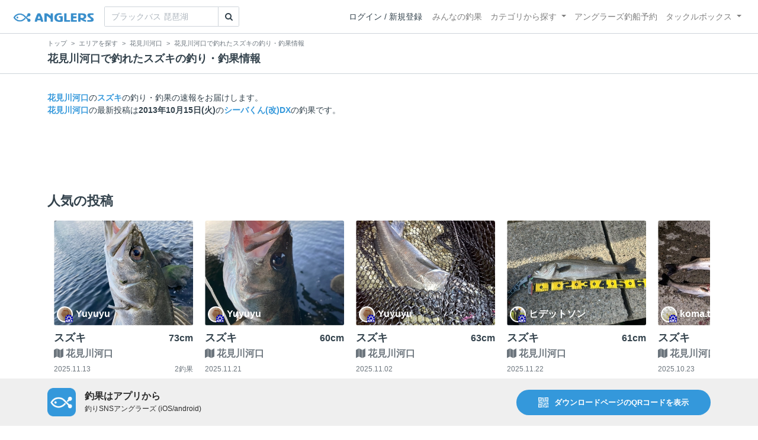

--- FILE ---
content_type: text/html; charset=utf-8
request_url: https://anglers.jp/areas/526/fishes/799
body_size: 13172
content:
<!DOCTYPE html>
<html lang="ja">
<head>
  <meta name="csrf-param" content="authenticity_token" />
<meta name="csrf-token" content="MXpUjOlYlYDFZs-r7KHcybO4KK_SvxSNtGMvULwAeDgdFTHCYt9hM-9jwaD-26ckcfnH6VvC683QitlXcnV7kQ" />
  <meta charset="UTF-8" />
  <meta http-equiv="X-UA-Compatible" content="IE=edge,chrome=1">
  <meta http-equiv="content-language" content="ja">
  <meta http-equiv="content-type" content="text/html" charset="UTF-8">
    <meta name="robots" content="noarchive" />
    <link rel="canonical" href="https://anglers.jp/areas/526/fishes/799">

  <meta name="apple-itunes-app" content="none">
  <meta name="viewport" content="width=device-width,initial-scale=1.0,minimum-scale=1.0,maximum-scale=1.0,user-scalable=no">

    <title>花見川河口で釣れたスズキの釣り・釣果情報 - アングラーズ | 釣果600万件の魚釣り情報サイト</title>
  <meta name="description" content="花見川河口で釣れるスズキがどれくらいいるか知りたくないですか？釣りに行く前にチェック！釣れる魚やルアーがひと目で分かる！よく行く釣り人の釣り方や釣具をもとに釣行の戦略を考えよう。釣り場の天気や水位、タイドグラフも要チェック。" />
  <meta name="keywords" content="釣り,アプリ,釣果,記録,検索,カメラ,釣り大会,釣り具,釣り場,ルアー" />

    <meta property="og:title" content='花見川河口で釣れたスズキの釣り・釣果情報 アングラーズ | 釣果600万件の魚釣り情報サイト' />
  <meta property="og:type" content="article" />
  <meta property="og:url" content="https://anglers.jp/areas/526/fishes/799" />
  <meta property="og:image" content="https://anglers.jp/assets/views/layouts/logo_icon-e537c3fc3951e24c570a86c05f0b5a9b1adaea26f0608cfd0421f1475f0650c2.png" />
    <meta property="og:description" content="花見川河口で釣れるスズキがどれくらいいるか知りたくないですか？釣りに行く前にチェック！釣れる魚やルアーがひと目で分かる！よく行く釣り人の釣り方や釣具をもとに釣行の戦略を考えよう。釣り場の天気や水位、タイドグラフも要チェック。" />
  <meta property="og:site_name" content="アングラーズ | 釣果600万件の魚釣り情報サイト" />
  <meta property="fb:app_id" content="1018196891575204" />

  <meta name="twitter:card" content="summary_large_image" />
  <meta name="twitter:site" content="@ANGLERS_jp" />
  <meta property="twitter:image" content="https://anglers.jp/assets/views/layouts/logo_icon-e537c3fc3951e24c570a86c05f0b5a9b1adaea26f0608cfd0421f1475f0650c2.png" />
    <meta name="gpt-targeting" content='{"ANG_env": "production", &quot;ANG_directory&quot;: &quot;areas&quot;}'>

    <script type="application/ld+json">
      {"@context":"https://schema.org/","@type":"Article","headline":"花見川河口で釣れたスズキの釣り・釣果情報","mainEntityOfPage":{"@type":"WebPage","@id":"https://anglers.jp/areas/526/fishes/799"},"publisher":{"@type":"Organization","name":"アングラーズ","logo":{"@type":"ImageObject","url":"https://s3-ap-northeast-1.amazonaws.com/jp.anglers/info/homepage/image/logo/anglers_logo.png"}},"description":"花見川河口で釣れるスズキがどれくらいいるか知りたくないですか？釣りに行く前にチェック！釣れる魚やルアーがひと目で分かる！よく行く釣り人の釣り方や釣具をもとに釣行の戦略を考えよう。釣り場の天気や水位、タイドグラフも要チェック。"}
    </script>
  <script type="application/ld+json">
    {"@context":"https://schema.org/","@type":"WebSite","name":"アングラーズ[ANGLERS]","url":"https://anglers.jp/","image":"https://s3-ap-northeast-1.amazonaws.com/jp.anglers/info/homepage/image/logo/icon_app.png"}
  </script>
  <link rel="preload" href="/assets/fa-brands-400-003d8be448cf308f57ca2eac14808d9d4651c5823389a82d0a0b2a37cbc6942b.woff2" as="font" type="font/woff2" crossorigin>
  <link rel="preload" href="/assets/fa-regular-400-dbda63708b10f97157a123a4c7efac2cd6eacf8dc023430017e86c046a28827a.woff2" as="font" type="font/woff2" crossorigin>
  <link rel="preload" href="/assets/fa-solid-900-b210af400b94ae211d8b96fcd2a90d937c26d789370cb8a867f00d919ab75b56.woff2" as="font" type="font/woff2" crossorigin>
  <link rel="preload" href="/assets/fontawesome-webfont-38af9ab8e8340ebba0182e7f6c9ec81038a1fcc162de3393a51bbb9a4153259d.woff2" as="font" type="font/woff2" crossorigin>
  <link rel="preload" href="/assets/icomoon-95119a16540849df6dde2f142af7656b36f74d1d3aa5886028a1d897c5105299.woff" as="font" type="font/woff" crossorigin>
  <link rel="preload" href="/assets/ionicons-4797fc24614cb9aedf5d1e2a23f552c9d40c91c0a5c8da3a90973dcd760487de.ttf" as="font" type="font/ttf" crossorigin>

  <link rel="stylesheet" href="/assets/application-8792be1a9f2b58b5fb7f9a212e7097a5b8017e07d32e18e582fdb28cca283a0a.css" media="all" />
  <script src="https://maps.googleapis.com/maps/api/js?v=3.exp&libraries=drawing,places&key=AIzaSyAxz8M72spb9d66VawX_tUxpk0NiLuM9ss"></script>

  <link rel='shortlink' href='http://anglers.jp' />
  <link rel="shortcut icon" href="/assets/anglers_icon-8a771dd3f201494eab08e7639a2cac632c2d46a40b168f12df065f9c7116105a.ico" >
  <link rel="icon" href="/assets/logos/cropped-apps_logo-32x32-2fc78e049fb62ba965bcdbe17e200fd28b36a6b5ec10053daae2b86d18fc0d96.png" sizes="32x32" />
  <link rel="icon" href="/assets/logos/cropped-apps_logo-192x192-2adaad6640dac21fe11cec43253c24952cc50f7dc2ccacf26f2f34459bf487c7.png" sizes="192x192" />
  <link rel="apple-touch-icon-precomposed" href="/assets/logos/cropped-apps_logo-180x180-768a0de0e60b8e8d83d4084dc58f1c23bb4c2b6ec1c72eb7dbad8d44189de6d9.png">
  <meta name="msapplication-TileImage" content="/assets/logos/cropped-apps_logo-270x270-b170f20b272b2ff51c3d58847d3caa36cf07a3188be6d0a3d02634780bcfddd5.png">

  <script src="/assets/application-efdaeab03d04864d5146d11ddf0e728268e8f9beef8ed0bb5fb2d3c3ac473277.js"></script>
  <script src="/packs/js/application-b92f9740d80f1f70aad3.js"></script>
  <link rel="stylesheet" href="/packs/css/application-35571aed.css" />

  <link href="https://fonts.cdnfonts.com/css/sf-pro-display" rel="stylesheet">

  <script src="https://mahimahi.anglers.jp/api/v1.4.1/embed.min.js"></script>
    <script async src="https://www.googletagmanager.com/gtag/js?id=G-497M5NN3H9"></script>

<script>

  // GA4関連コードがうまく動作しないためコメント前後に空行を入れる

  window.dataLayer = window.dataLayer || [];


    function gtag() {
      window.dataLayer.push(arguments)

      dataLayer.push({'user_id': ''});
    }

    gtag('js', new Date());

    gtag('config', 'G-497M5NN3H9', {
    });


</script>

      <!-- Google Ad Manager -->
    <script type='application/javascript' src='//anymind360.com/js/1944/ats.js'></script>
    <script>
      var googletag = googletag || {};
      googletag.cmd = googletag.cmd || [];
      (
        function() {
          var gads = document.createElement('script');
          gads.async = true;
          gads.type = 'text/javascript';
          var useSSL = 'https:' == document.location.protocol;
          gads.src = (useSSL ? 'https:' : 'http:') + '//securepubads.g.doubleclick.net/tag/js/gpt.js';
          var node = document.getElementsByTagName('script')[0];
          node.parentNode.insertBefore(gads, node);
        }
      )();
    </script>
    <!-- End Google Ad Manager -->

    <!-- Google Tag Manager -->
  <script>(function(w,d,s,l,i){w[l]=w[l]||[];w[l].push({'gtm.start':
  new Date().getTime(),event:'gtm.js'});var f=d.getElementsByTagName(s)[0],
  j=d.createElement(s),dl=l!='dataLayer'?'&l='+l:'';j.async=true;j.src=
  'https://www.googletagmanager.com/gtm.js?id='+i+dl;f.parentNode.insertBefore(j,f);
  })(window,document,'script','dataLayer','GTM-P3FBH6N');</script>
  <!-- End Google Tag Manager -->

  
</head>

<body id="" class="areas fishes show">
    <!-- Google Tag Manager (noscript) -->
  <noscript><iframe src="https://www.googletagmanager.com/ns.html?id=GTM-P3FBH6N"
  height="0" width="0" style="display:none;visibility:hidden"></iframe></noscript>
  <!-- End Google Tag Manager (noscript) -->

  



    <header class="navbar navbar-expand-sm navbar-light bg-white position-sticky sticky-top justify-content-between">
      <nav class="d-flex justify-content-between flex-grow-1">
        <div class="navbar-brand d-flex align-items-center">
              <a href="/">
                <img width="140" class="mr-15" alt="アングラーズ[ANGLERS] - 釣果や口コミで探せる魚釣り情報サイト" src="/assets/views/layouts/logo-293b02a020c95973ddc5b686572cffe67608880c5446aa36afbf516c24df93b8.png" />
              </a>
              <form class="form-inline" action="/catches" accept-charset="UTF-8" method="get">
  <div class="input-group">
    <input type="search" name="keyword" id="keyword" class="form-control" placeholder="ブラックバス 琵琶湖" />
    <div class="input-group-append">
      <button class="btn btn-outline-gray-400" type="submit">
        <i class="fa fa-search text-body"></i>
      </button>
    </div>
  </div>
</form>



        </div>

        <div id="header_navigation" class="d-flex align-items-center flex-sm-shrink-1">
              <div class="mr-10">
                <div data-react-class="layouts/AuthModal" data-react-props="{}" data-react-cache-id="layouts/AuthModal-0"></div>
              </div>

            <button class="navbar-toggler" type="button" data-toggle="collapse" data-target="#navbar">
              <span class="navbar-toggler-icon"></span>
            </button>
            <div id="navbar" class="collapse navbar-collapse">
              <ul class="navbar-nav ml-auto">
                <li class="nav-item ">
                  <a class="nav-link" href="/catches">みんなの釣果</a>
                </li>
                <li class="nav-item dropdown ">
                  <a href="#" class="nav-link dropdown-toggle" data-toggle="dropdown">
                    カテゴリから探す<b class="caret"></b>
                  </a>
                  <ul class="dropdown-menu">
                    <li><a class="dropdown-item" href="/areas">エリアから探す</a></li>
                    <li><a class="dropdown-item" href="/regions">地方・都道府県から探す</a></li>
                    <li><a class="dropdown-item" href="/fishes">魚種から探す</a></li>
                  </ul>
                </li>
                <li class="nav-item">
                  <a class="nav-link" href="https://ships.anglers.jp">アングラーズ釣船予約</a>
                </li>
                <li class="nav-item dropdown ">
                  <a href="#" class="nav-link dropdown-toggle" data-toggle="dropdown">
                    タックルボックス<b class="caret"></b>
                  </a>
                  <ul class="dropdown-menu">
                    <li><a class="dropdown-item" href="https://tacklebox.anglers.jp/">タックルボックス</a></li>
                    <li><a class="dropdown-item" href="https://tacklebox.anglers.jp/favorites">お気に入り</a></li>
                  </ul>
                </li>
              </ul>
            </div>
        </div>
      </nav>

    </header>


    <div class="breadcrumb-wrapper">
      <div class="container">
        <div class="row">
          <div class="col-12">
              <ol class="breadcrumb" itemscope itemtype="https://schema.org/BreadcrumbList">
        <li class="breadcrumb-item" itemprop="itemListElement" itemscope itemtype="https://schema.org/ListItem">
          <a itemprop="item" href="/"><span itemprop="name">トップ</span></a>
          <meta itemprop="position" content="1">
        </li>
        <li class="breadcrumb-item" itemprop="itemListElement" itemscope itemtype="https://schema.org/ListItem">
          <a itemprop="item" href="/areas?center_area=526"><span itemprop="name">エリアを探す</span></a>
          <meta itemprop="position" content="2">
        </li>
        <li class="breadcrumb-item" itemprop="itemListElement" itemscope itemtype="https://schema.org/ListItem">
          <a itemprop="item" href="/areas/526"><span itemprop="name">花見川河口</span></a>
          <meta itemprop="position" content="3">
        </li>
    <li class="breadcrumb-item active">
      <span itemprop="name">花見川河口で釣れたスズキの釣り・釣果情報</span>
      <meta itemprop="position" content="4">
    </li>
  </ol>

          </div>
          <div class="col-12">
            <h1>花見川河口で釣れたスズキの釣り・釣果情報</h1>
          </div>
        </div>
      </div>
    </div>
  <main>
      
<div class="container">
  <div class="mb-50 mt-30">
    <strong><a href="/areas/526">花見川河口</a></strong>の<strong><a href="/fishes/799">スズキ</a></strong>の釣り・釣果の速報をお届けします。

  <br />
  <strong><a href="/areas/526">花見川河口</a></strong>の最新投稿は<strong>2013年10月15日(火)</strong>の<strong><a href="/users/26675">シーバくん(改)DX</a></strong>の釣果です。

  </div>

  
  <div class="mt-50 mb-50 custom_campaign_pr">
    <div class="row">
      <div class="col-12">
        <div class="campaign-banner-pc">
          <div class="text-center mb-30 mt-30">
  <div id="div-gpt-ad-pr_banner_pc"
    class="gpt-ad"
    data-gpt-div-id="div-gpt-ad-pr_banner_pc"
    data-gpt-path="/83555300,21796408308/anglers/anglers/pc_article_billboard"
    data-gpt-dimensions="[[970, 250], [728, 90], &quot;fluid&quot;, [1, 1]]">
  </div>
</div>

        </div>
        <div class="campaign-banner-sp">
          <div class="text-center mb-30 mt-30">
  <div id="div-gpt-ad-pr_banner_sp"
    class="gpt-ad"
    data-gpt-div-id="div-gpt-ad-pr_banner_sp"
    data-gpt-path="/83555300,21796408308/anglers/anglers/sp_article_inarticle_1st"
    data-gpt-dimensions="[[300, 600], [300, 250], [336, 280], &quot;fluid&quot;, [320, 180], [320, 250], [320, 50], [320, 100], [1, 1]]">
  </div>
</div>

        </div>
      </div>
    </div>
  </div>


  <div class="mb-50">
    <div data-react-class="areas/fishes/PopularResults" data-react-props="{&quot;areaId&quot;:526,&quot;fishId&quot;:799}" data-react-cache-id="areas/fishes/PopularResults-0"></div>
  </div>

    <div class="mb-50">
      <div class="accordion" id="accordionFishes">
        <h2 class="mb-0">
          <button
            class="btn btn-lg collapsed h2 font-weight-bold text-left"
            type="button"
            data-toggle="collapse"
            data-target="#collapseFishes"
            aria-expanded="false"
            aria-controls="collapseFishes"
          >花見川河口で釣れている他の魚</button>
        </h2>
        <div id="collapseFishes" class="collapse" data-parent="#accordionFishes">
          <div class="badges">
              <div class="row">
                <div class="h5 col">
                  <a class="badge badge-light" href="/areas/526/fishes/1">
                    ブラックバス
</a>                  </a>
                </div>
              </div>
              <div class="row">
                <div class="h5 col">
                  <a class="badge badge-light" href="/areas/526/fishes/13">
                    ヒラメ
</a>                  </a>
                </div>
              </div>
              <div class="row">
                <div class="h5 col">
                  <a class="badge badge-light" href="/areas/526/fishes/5">
                    ブリ
</a>                  </a>
                </div>
              </div>
              <div class="row">
                <div class="h5 col">
                  <a class="badge badge-light" href="/areas/526/fishes/10">
                    ブルーギル
</a>                  </a>
                </div>
              </div>
              <div class="row">
                <div class="h5 col">
                  <a class="badge badge-light" href="/areas/526/fishes/6">
                    サワラ
</a>                  </a>
                </div>
              </div>
          </div>
          <div data-react-class="results/HorizontalPickupResultList" data-react-props="{&quot;areaId&quot;:526,&quot;fishId&quot;:799}" data-react-cache-id="results/HorizontalPickupResultList-0"></div>
        </div>
      </div>
    </div>

    <div class="mb-50">
      <div data-react-class="areas/ExpandableAreas" data-react-props="{&quot;areas&quot;:[{&quot;id&quot;:3642,&quot;parent_id&quot;:1243,&quot;name&quot;:&quot;検見川浜突堤&quot;,&quot;latlng&quot;:&quot;POINT (140.0532152518159 35.62263018821392)&quot;,&quot;area_vertices_count&quot;:10,&quot;polygon&quot;:&quot;POLYGON((140.05041770781338 35.62253866097952,140.04999391878903 35.620724637611175,140.05199484671414 35.619948432349005,140.0552456840402 35.62083801527728,140.0564365848428 35.621509556619266,140.0562541946298 35.62234679506935,140.0547414287454 35.623463099366816,140.05323939169705 35.62443985284322,140.05182318533718 35.62531194407884,140.05063228453457 35.62413461866357,140.05041770781338 35.62253866097952))&quot;,&quot;keywords&quot;:&quot;&quot;,&quot;most_caught_venue_id&quot;:null,&quot;results_count&quot;:6206,&quot;summed_children_results_count&quot;:6206,&quot;parking&quot;:true,&quot;toilet&quot;:true,&quot;admin_remarks&quot;:null,&quot;prohibited_matter&quot;:null,&quot;prohibited_matter_url&quot;:null,&quot;fishing_banned_reason&quot;:null,&quot;fishing_banned_reason_url&quot;:null,&quot;fishing_banned_reason_detail&quot;:null,&quot;is_banned_period_repeat&quot;:false,&quot;latest_caught_at&quot;:&quot;2026-01-12T16:22:00.000+09:00&quot;,&quot;fishing_banned_start_at&quot;:null,&quot;fishing_banned_end_at&quot;:null,&quot;deleted_at&quot;:null,&quot;created_at&quot;:&quot;2019-11-14T18:41:38.000+09:00&quot;,&quot;updated_at&quot;:&quot;2019-11-21T15:50:39.000+09:00&quot;,&quot;on_heatmap&quot;:true,&quot;tag_list&quot;:[&quot;検見川浜突堤&quot;,&quot;稲毛海浜公園&quot;,&quot;東京湾湾奥&quot;,&quot;東京湾（アクアライン以北）&quot;,&quot;東京湾&quot;],&quot;lat&quot;:35.62263018821392,&quot;lng&quot;:140.0532152518159,&quot;type&quot;:&quot;SeaArea&quot;},{&quot;id&quot;:1251,&quot;parent_id&quot;:533,&quot;name&quot;:&quot;幕張海浜公園&quot;,&quot;latlng&quot;:&quot;POINT (140.03002166748047 35.64181172515778)&quot;,&quot;area_vertices_count&quot;:6,&quot;polygon&quot;:&quot;POLYGON((140.03173828125 35.646695216791066,140.04461288452148 35.63734840394896,140.0420379638672 35.62939577711732,140.02607345581055 35.638883030325275,140.01543045043945 35.64836915737426,140.02161026000977 35.654227673198235,140.03173828125 35.646695216791066))&quot;,&quot;keywords&quot;:null,&quot;most_caught_venue_id&quot;:1176,&quot;results_count&quot;:1045,&quot;summed_children_results_count&quot;:1045,&quot;parking&quot;:true,&quot;toilet&quot;:true,&quot;admin_remarks&quot;:null,&quot;prohibited_matter&quot;:&quot;茜浜緑地から幕張の浜間の突堤は危険ですので関係者以外立ち入り禁止です。\r\n（県土整備部葛南港湾事務所より）&quot;,&quot;prohibited_matter_url&quot;:&quot;&quot;,&quot;fishing_banned_reason&quot;:null,&quot;fishing_banned_reason_url&quot;:null,&quot;fishing_banned_reason_detail&quot;:null,&quot;is_banned_period_repeat&quot;:false,&quot;latest_caught_at&quot;:&quot;2025-12-31T00:08:00.000+09:00&quot;,&quot;fishing_banned_start_at&quot;:null,&quot;fishing_banned_end_at&quot;:null,&quot;deleted_at&quot;:null,&quot;created_at&quot;:&quot;2017-10-24T15:45:12.000+09:00&quot;,&quot;updated_at&quot;:&quot;2025-09-26T17:24:59.000+09:00&quot;,&quot;on_heatmap&quot;:true,&quot;tag_list&quot;:[&quot;東京湾湾奥&quot;,&quot;東京湾（アクアライン以北）&quot;,&quot;東京湾&quot;,&quot;幕張海浜公園&quot;],&quot;lat&quot;:35.64181172515778,&quot;lng&quot;:140.03002166748047,&quot;type&quot;:&quot;SeaArea&quot;},{&quot;id&quot;:1243,&quot;parent_id&quot;:533,&quot;name&quot;:&quot;稲毛海浜公園&quot;,&quot;latlng&quot;:&quot;POINT (140.05946159362793 35.61662738815507)&quot;,&quot;area_vertices_count&quot;:7,&quot;polygon&quot;:&quot;POLYGON((140.0731086730957 35.60930140634475,140.06916046142578 35.606230988442306,140.04581451416016 35.62074465310117,140.04701614379883 35.62702378786783,140.04959106445312 35.62702378786783,140.06263732910156 35.61767467442444,140.07259368896484 35.610417892730524,140.0731086730957 35.60930140634475))&quot;,&quot;keywords&quot;:null,&quot;most_caught_venue_id&quot;:887,&quot;results_count&quot;:955,&quot;summed_children_results_count&quot;:7161,&quot;parking&quot;:true,&quot;toilet&quot;:true,&quot;admin_remarks&quot;:null,&quot;prohibited_matter&quot;:null,&quot;prohibited_matter_url&quot;:null,&quot;fishing_banned_reason&quot;:null,&quot;fishing_banned_reason_url&quot;:null,&quot;fishing_banned_reason_detail&quot;:null,&quot;is_banned_period_repeat&quot;:false,&quot;latest_caught_at&quot;:&quot;2026-01-12T16:22:00.000+09:00&quot;,&quot;fishing_banned_start_at&quot;:null,&quot;fishing_banned_end_at&quot;:null,&quot;deleted_at&quot;:null,&quot;created_at&quot;:&quot;2017-10-24T15:41:16.000+09:00&quot;,&quot;updated_at&quot;:&quot;2018-08-06T11:38:43.000+09:00&quot;,&quot;on_heatmap&quot;:true,&quot;tag_list&quot;:[&quot;東京湾湾奥&quot;,&quot;東京湾（アクアライン以北）&quot;,&quot;東京湾&quot;,&quot;稲毛海浜公園&quot;],&quot;lat&quot;:35.61662738815507,&quot;lng&quot;:140.05946159362793,&quot;type&quot;:&quot;SeaArea&quot;},{&quot;id&quot;:3641,&quot;parent_id&quot;:533,&quot;name&quot;:&quot;茜浜&quot;,&quot;latlng&quot;:&quot;POINT (140.00785641516507 35.65538425610379)&quot;,&quot;area_vertices_count&quot;:12,&quot;polygon&quot;:&quot;POLYGON((140.00399403418362 35.658801768169134,140.00905804480374 35.66221884157674,140.01403622473538 35.659917563319155,140.01858525122464 35.65580299145122,140.0227051242715 35.65280410213142,140.0179844364053 35.64854967063083,140.01146130408108 35.65538454853837,140.00416569556057 35.65496610343315,139.99661259497464 35.65385023910123,139.99481015051663 35.653571270582354,139.99300770605862 35.656849089141765,139.99798588599026 35.65810438828326,140.00399403418362 35.658801768169134))&quot;,&quot;keywords&quot;:&quot;&quot;,&quot;most_caught_venue_id&quot;:null,&quot;results_count&quot;:1490,&quot;summed_children_results_count&quot;:1490,&quot;parking&quot;:true,&quot;toilet&quot;:true,&quot;admin_remarks&quot;:null,&quot;prohibited_matter&quot;:&quot;茜浜緑地から幕張の浜間の突堤は危険ですので関係者以外立ち入り禁止です。\r\n（県土整備部葛南港湾事務所より）&quot;,&quot;prohibited_matter_url&quot;:&quot;&quot;,&quot;fishing_banned_reason&quot;:null,&quot;fishing_banned_reason_url&quot;:null,&quot;fishing_banned_reason_detail&quot;:null,&quot;is_banned_period_repeat&quot;:false,&quot;latest_caught_at&quot;:&quot;2026-01-18T14:55:00.000+09:00&quot;,&quot;fishing_banned_start_at&quot;:null,&quot;fishing_banned_end_at&quot;:null,&quot;deleted_at&quot;:null,&quot;created_at&quot;:&quot;2019-11-14T18:40:04.000+09:00&quot;,&quot;updated_at&quot;:&quot;2024-07-17T17:38:49.000+09:00&quot;,&quot;on_heatmap&quot;:true,&quot;tag_list&quot;:[&quot;茜浜&quot;,&quot;東京湾湾奥&quot;,&quot;東京湾（アクアライン以北）&quot;,&quot;東京湾&quot;],&quot;lat&quot;:35.65538425610379,&quot;lng&quot;:140.00785641516507,&quot;type&quot;:&quot;SeaArea&quot;},{&quot;id&quot;:3427,&quot;parent_id&quot;:2449,&quot;name&quot;:&quot;千葉港中央埠頭&quot;,&quot;latlng&quot;:&quot;POINT (140.09988387364066 35.60078094503787)&quot;,&quot;area_vertices_count&quot;:11,&quot;polygon&quot;:&quot;POLYGON((140.08473475712455 35.597972635328894,140.08874734181083 35.602212312063855,140.09296377438224 35.60646048711164,140.10048468846 35.61151089866536,140.11503299015678 35.5978853968238,140.10914285916007 35.5934317448094,140.1040681197039 35.590932182182065,140.10031302708305 35.590050991410386,140.08876879948295 35.59141203446389,140.08563597935355 35.593750182610776,140.08475621479667 35.59603591814028,140.08473475712455 35.597972635328894))&quot;,&quot;keywords&quot;:&quot;&quot;,&quot;most_caught_venue_id&quot;:null,&quot;results_count&quot;:5224,&quot;summed_children_results_count&quot;:5224,&quot;parking&quot;:true,&quot;toilet&quot;:true,&quot;admin_remarks&quot;:null,&quot;prohibited_matter&quot;:&quot;私有地が多いため、柵があり入れない所では釣りをしないようにお願いします。\r\nシーガル広場周辺のみ釣りが可能です。\r\n（千葉港湾事務所より）&quot;,&quot;prohibited_matter_url&quot;:&quot;&quot;,&quot;fishing_banned_reason&quot;:null,&quot;fishing_banned_reason_url&quot;:null,&quot;fishing_banned_reason_detail&quot;:null,&quot;is_banned_period_repeat&quot;:false,&quot;latest_caught_at&quot;:&quot;2026-01-18T16:04:00.000+09:00&quot;,&quot;fishing_banned_start_at&quot;:null,&quot;fishing_banned_end_at&quot;:null,&quot;deleted_at&quot;:null,&quot;created_at&quot;:&quot;2018-12-25T11:05:04.000+09:00&quot;,&quot;updated_at&quot;:&quot;2024-12-18T16:27:28.000+09:00&quot;,&quot;on_heatmap&quot;:true,&quot;tag_list&quot;:[&quot;千葉港中央埠頭&quot;,&quot;蘇我&quot;,&quot;東京湾湾奥&quot;,&quot;東京湾（アクアライン以北）&quot;,&quot;東京湾&quot;],&quot;lat&quot;:35.60078094503787,&quot;lng&quot;:140.09988387364066,&quot;type&quot;:&quot;SeaArea&quot;}],&quot;area&quot;:{&quot;id&quot;:526,&quot;parent_id&quot;:533,&quot;name&quot;:&quot;花見川河口&quot;,&quot;latlng&quot;:&quot;POINT (140.04538536071777 35.63265625989604)&quot;,&quot;area_vertices_count&quot;:8,&quot;polygon&quot;:&quot;POLYGON((140.05341053009033 35.64456786669091,140.0578737258911 35.641673184600585,140.05019187927246 35.6315235311201,140.05298137664795 35.625314516693514,140.04838943481445 35.62074465310117,140.03289699554443 35.63256994673923,140.0366735458374 35.638673764827416,140.04354000091553 35.63630205088753,140.05341053009033 35.64456786669091))&quot;,&quot;keywords&quot;:null,&quot;most_caught_venue_id&quot;:887,&quot;results_count&quot;:3602,&quot;summed_children_results_count&quot;:3602,&quot;parking&quot;:true,&quot;toilet&quot;:true,&quot;admin_remarks&quot;:null,&quot;prohibited_matter&quot;:null,&quot;prohibited_matter_url&quot;:null,&quot;fishing_banned_reason&quot;:null,&quot;fishing_banned_reason_url&quot;:null,&quot;fishing_banned_reason_detail&quot;:null,&quot;is_banned_period_repeat&quot;:false,&quot;latest_caught_at&quot;:&quot;2026-01-20T17:58:00.000+09:00&quot;,&quot;fishing_banned_start_at&quot;:null,&quot;fishing_banned_end_at&quot;:null,&quot;deleted_at&quot;:null,&quot;created_at&quot;:&quot;2017-10-16T14:22:07.000+09:00&quot;,&quot;updated_at&quot;:&quot;2019-04-22T17:17:35.000+09:00&quot;,&quot;on_heatmap&quot;:true,&quot;tag_list&quot;:[&quot;東京湾湾奥&quot;,&quot;東京湾（アクアライン以北）&quot;,&quot;東京湾&quot;,&quot;花見川河口&quot;],&quot;lat&quot;:35.63265625989604,&quot;lng&quot;:140.04538536071777,&quot;type&quot;:&quot;SeaArea&quot;},&quot;fish&quot;:{&quot;id&quot;:799,&quot;parent_id&quot;:96,&quot;ancestor_fish_id&quot;:2,&quot;name&quot;:&quot;スズキ&quot;,&quot;unit_type&quot;:&quot;size&quot;,&quot;image&quot;:{&quot;url&quot;:null,&quot;medium&quot;:{&quot;url&quot;:null},&quot;small&quot;:{&quot;url&quot;:null},&quot;thumbnail&quot;:{&quot;url&quot;:null},&quot;thumb16by9&quot;:{&quot;url&quot;:null},&quot;square&quot;:{&quot;url&quot;:null},&quot;square_mini&quot;:{&quot;url&quot;:null}},&quot;icon&quot;:{&quot;url&quot;:null},&quot;keywords&quot;:null,&quot;feature&quot;:&quot;スズキ\n\nスズキ (企業) - 日本の自動車・二輪車メーカー。\nスズキ (魚) - スズキ目スズキ科スズキ属の魚。鱸。\n日本の楽器メーカーである鈴木楽器製作所が使用する商号。\u003cbr\u003e\u003csmall\u003e\u003ca href=&#39;https://ja.wikipedia.org/wiki/%E3%82%B9%E3%82%BA%E3%82%AD&#39; target=&#39;_blank&#39;\u003e詳しくはこちら（ウィキペディア フリー百科事典から引用）\u003c/a\u003e\u003c/small\u003e&quot;,&quot;filleting&quot;:null,&quot;trapping&quot;:null,&quot;use_in_ranking&quot;:false,&quot;season_in_january&quot;:false,&quot;season_in_february&quot;:false,&quot;season_in_march&quot;:false,&quot;season_in_april&quot;:false,&quot;season_in_may&quot;:false,&quot;season_in_june&quot;:false,&quot;season_in_july&quot;:false,&quot;season_in_august&quot;:false,&quot;season_in_september&quot;:false,&quot;season_in_october&quot;:false,&quot;season_in_november&quot;:false,&quot;season_in_december&quot;:false,&quot;results_count&quot;:29329,&quot;summed_children_results_count&quot;:29329,&quot;taste_score&quot;:0,&quot;difficulty_score&quot;:0,&quot;latest_caught_at&quot;:&quot;2026-01-21T02:56:00.000+09:00&quot;,&quot;created_at&quot;:&quot;2016-05-11T19:40:52.000+09:00&quot;,&quot;updated_at&quot;:&quot;2025-03-21T14:53:56.000+09:00&quot;,&quot;deleted_at&quot;:null,&quot;on_heatmap&quot;:false,&quot;heatmap_parent_id&quot;:2,&quot;tag_list&quot;:[&quot;スズキ&quot;]},&quot;hasPlans&quot;:false,&quot;redirectUrl&quot;:&quot;https://ships.anglers.jp&quot;,&quot;heading&quot;:&quot;スズキが釣れる近場の釣り場&quot;}" data-react-cache-id="areas/ExpandableAreas-0"></div>
    </div>

  <div class="mb-50">
    <h2>花見川河口のスズキの釣果速報</h2>
    <div data-react-class="areas/fishes/ResultList" data-react-props="{&quot;area&quot;:{&quot;id&quot;:526,&quot;parent_id&quot;:533,&quot;name&quot;:&quot;花見川河口&quot;,&quot;latlng&quot;:&quot;POINT (140.04538536071777 35.63265625989604)&quot;,&quot;area_vertices_count&quot;:8,&quot;polygon&quot;:&quot;POLYGON((140.05341053009033 35.64456786669091,140.0578737258911 35.641673184600585,140.05019187927246 35.6315235311201,140.05298137664795 35.625314516693514,140.04838943481445 35.62074465310117,140.03289699554443 35.63256994673923,140.0366735458374 35.638673764827416,140.04354000091553 35.63630205088753,140.05341053009033 35.64456786669091))&quot;,&quot;keywords&quot;:null,&quot;most_caught_venue_id&quot;:887,&quot;results_count&quot;:3602,&quot;summed_children_results_count&quot;:3602,&quot;parking&quot;:true,&quot;toilet&quot;:true,&quot;admin_remarks&quot;:null,&quot;prohibited_matter&quot;:null,&quot;prohibited_matter_url&quot;:null,&quot;fishing_banned_reason&quot;:null,&quot;fishing_banned_reason_url&quot;:null,&quot;fishing_banned_reason_detail&quot;:null,&quot;is_banned_period_repeat&quot;:false,&quot;latest_caught_at&quot;:&quot;2026-01-20T17:58:00.000+09:00&quot;,&quot;fishing_banned_start_at&quot;:null,&quot;fishing_banned_end_at&quot;:null,&quot;deleted_at&quot;:null,&quot;created_at&quot;:&quot;2017-10-16T14:22:07.000+09:00&quot;,&quot;updated_at&quot;:&quot;2019-04-22T17:17:35.000+09:00&quot;,&quot;on_heatmap&quot;:true,&quot;tag_list&quot;:[&quot;東京湾湾奥&quot;,&quot;東京湾（アクアライン以北）&quot;,&quot;東京湾&quot;,&quot;花見川河口&quot;],&quot;lat&quot;:35.63265625989604,&quot;lng&quot;:140.04538536071777,&quot;type&quot;:&quot;SeaArea&quot;},&quot;fish&quot;:{&quot;id&quot;:799,&quot;parent_id&quot;:96,&quot;ancestor_fish_id&quot;:2,&quot;name&quot;:&quot;スズキ&quot;,&quot;unit_type&quot;:&quot;size&quot;,&quot;image&quot;:{&quot;url&quot;:null,&quot;medium&quot;:{&quot;url&quot;:null},&quot;small&quot;:{&quot;url&quot;:null},&quot;thumbnail&quot;:{&quot;url&quot;:null},&quot;thumb16by9&quot;:{&quot;url&quot;:null},&quot;square&quot;:{&quot;url&quot;:null},&quot;square_mini&quot;:{&quot;url&quot;:null}},&quot;icon&quot;:{&quot;url&quot;:null},&quot;keywords&quot;:null,&quot;feature&quot;:&quot;スズキ\n\nスズキ (企業) - 日本の自動車・二輪車メーカー。\nスズキ (魚) - スズキ目スズキ科スズキ属の魚。鱸。\n日本の楽器メーカーである鈴木楽器製作所が使用する商号。\u003cbr\u003e\u003csmall\u003e\u003ca href=&#39;https://ja.wikipedia.org/wiki/%E3%82%B9%E3%82%BA%E3%82%AD&#39; target=&#39;_blank&#39;\u003e詳しくはこちら（ウィキペディア フリー百科事典から引用）\u003c/a\u003e\u003c/small\u003e&quot;,&quot;filleting&quot;:null,&quot;trapping&quot;:null,&quot;use_in_ranking&quot;:false,&quot;season_in_january&quot;:false,&quot;season_in_february&quot;:false,&quot;season_in_march&quot;:false,&quot;season_in_april&quot;:false,&quot;season_in_may&quot;:false,&quot;season_in_june&quot;:false,&quot;season_in_july&quot;:false,&quot;season_in_august&quot;:false,&quot;season_in_september&quot;:false,&quot;season_in_october&quot;:false,&quot;season_in_november&quot;:false,&quot;season_in_december&quot;:false,&quot;results_count&quot;:29329,&quot;summed_children_results_count&quot;:29329,&quot;taste_score&quot;:0,&quot;difficulty_score&quot;:0,&quot;latest_caught_at&quot;:&quot;2026-01-21T02:56:00.000+09:00&quot;,&quot;created_at&quot;:&quot;2016-05-11T19:40:52.000+09:00&quot;,&quot;updated_at&quot;:&quot;2025-03-21T14:53:56.000+09:00&quot;,&quot;deleted_at&quot;:null,&quot;on_heatmap&quot;:false,&quot;heatmap_parent_id&quot;:2,&quot;tag_list&quot;:[&quot;スズキ&quot;]},&quot;mobile&quot;:false,&quot;fdl&quot;:&quot;https://anglers.go.link?deep_link=https%3A%2F%2Fanglers.jp%2Fareas%2F526\u0026adjust_t=1rtsptwa\u0026utm_source=anglers\u0026utm_medium=anglers.jp\u0026utm_campaign=fdl-in-results-areas-fishes&quot;}" data-react-cache-id="areas/fishes/ResultList-0"></div>
  </div>

  
  <div class="mt-50 mb-50 custom_campaign_pr">
    <div class="row">
      <div class="col-12">
        <div class="campaign-banner-pc">
          <div class="text-center mb-30 mt-30">
  <div id="div-gpt-ad-pr_banner_pc"
    class="gpt-ad"
    data-gpt-div-id="div-gpt-ad-pr_banner_pc"
    data-gpt-path="/83555300,21796408308/anglers/anglers/pc_article_billboard"
    data-gpt-dimensions="[[970, 250], [728, 90], &quot;fluid&quot;, [1, 1]]">
  </div>
</div>

        </div>
        <div class="campaign-banner-sp">
          <div class="text-center mb-30 mt-30">
  <div id="div-gpt-ad-pr_banner_sp"
    class="gpt-ad"
    data-gpt-div-id="div-gpt-ad-pr_banner_sp"
    data-gpt-path="/83555300,21796408308/anglers/anglers/sp_article_inarticle_1st"
    data-gpt-dimensions="[[300, 600], [300, 250], [336, 280], &quot;fluid&quot;, [320, 180], [320, 250], [320, 50], [320, 100], [1, 1]]">
  </div>
</div>

        </div>
      </div>
    </div>
  </div>


  <div id="mahimahi-embed-tacklebox-widget" class="mb-50"></div>
</div>

<div data-scope-path="components/results/index/web_to_app_modal_component">
  <div data-scope-path="components/common/modal_component">
  <div class="modal fade" id="web_to_app" tabindex="-1" role="dialog"  aria-hidden="true">
    <div class="modal-dialog modal-dialog-centered" role="document">
      <div class="modal-content">
        <div class="close">
          <img data-dismiss="modal" area="label Close" src="/assets/components/common/modal_component/close_icon-03eee2e279fa183289a31a5df325fd3421f24f3aa687034e2028b5d67c4cc563.png" />
        </div>
        <div class="modal-body">
    <img class="web-to-app-image" src="/assets/components/results/index/web_to_app-294eb6f3183353d7a7cdf0476c6bb0509f5e9c9e4057d7256a3a279abb3bed65.png" />
</div>
      </div>
    </div>
  </div>
</div>


  <div class="app-download-fixed-pc">
    <div class="app-download-fixed-pc__size container">
      <div class="app-download-fixed-pc__description">
        <img src="/assets/ANGLERS_512-182b0f8e8420698037038529e4eccd67976d541e9070abd1c90bd8b748e2329f.png" />
        <div>
          <h3>釣果はアプリから</h3>
          <div>釣りSNSアングラーズ (iOS/android)</div>
        </div>
      </div>
      <div class="app-download-fixed-pc__dl-button" data-toggle="modal" data-target="#web_to_app">
        <svg xmlns="http://www.w3.org/2000/svg" xmlns:xlink="http://www.w3.org/1999/xlink" width="17" height="17" viewBox="0 0 17 17">
          <defs>
            <clipPath id="clip-path">
              <rect width="17" height="17" fill="none"/>
            </clipPath>
          </defs>
          <g clip-path="url(#clip-path)">
            <g transform="translate(-303 -739)">
              <path d="M6.8,17H7.933V15.866H6.8ZM2.266,14.734H3.4V13.6H2.266ZM6.8,13.6v1.134H9.066V17H10.2V13.6Zm4.533,1.134h1.134V13.6H11.333ZM13.6,13.6v2.266H11.333V17h3.4V13.6ZM15.866,17H17V13.6H15.866ZM1.133,12.466h3.4v3.4h-3.4ZM0,17H5.666V11.334H0Zm6.8-4.534H7.933V11.333H6.8Zm6.8,0h1.133V11.333H13.6ZM0,10.2H1.133V9.066H0Zm9.066,0H10.2V9.066H9.066Zm2.266-1.134v2.267H9.066v1.133h3.4v-3.4Zm2.267,0V10.2h2.266v2.266H17v-3.4ZM0,6.8V7.934H2.266V10.2H3.4V6.8Zm4.533,0v3.4h3.4V9.066H5.666V6.8ZM6.8,7.934H7.933V6.8H6.8Zm4.533,0h1.134V6.8H11.333Zm2.267,0H17V6.8H13.6Zm-6.8-3.4V5.666H9.066V7.934H10.2v-3.4ZM2.266,3.4H3.4V2.266H2.266ZM13.6,3.4h1.133V2.266H13.6ZM1.133,1.134h3.4v3.4h-3.4ZM0,5.666H5.666V0H0ZM6.8,0V3.4h3.4V2.266H7.933V0ZM9.066,1.134H10.2V0H9.066Zm3.4,0h3.4v3.4h-3.4ZM11.333,5.666H17V0H11.333Z" transform="translate(303 739)" fill="#fff"/>
            </g>
          </g>
        </svg>
        ダウンロードページのQRコードを表示
      </div>
    </div>
  </div>
</div>
<div data-scope-path="components/results/index/web_to_app_button_component">
    <a href="https://app.adjust.com/1bwrs6wt" class="web-to-app-link">
      <img src="/assets/components/results/index/fishing_icon-a0457a6db06727056c8e2193e8c347138b32313b1ec62a8c06137cf6c7f18b0a.png" />
      アプリで釣果投稿する
    </a>
</div>



  </main>

  


    <footer class="">
      <div class="container">
        <div class="footer_link mb-20">
          <div class="footer_content_wrap clearfix">
            <div class="footer_content_title">
              メニュー
            </div>
            <ul class="footer_content_list">
              <li><a href="/">トップ</a></li>
              <li><a href="/catches">みんなの釣果</a></li>
              <li><a href="/areas">エリアを探す</a></li>
              <li><a href="/regions">地方・都道府県から探す</a></li>
              <li><a href="https://ships.anglers.jp">アングラーズ釣船予約</a></li>
              <li><a href="/fishes">魚種から探す</a></li>
              <li><a href="https://tacklebox.anglers.jp/">タックルボックス</a></li>
              <li><a href="https://tacklebox.anglers.jp/favorites">お気に入り（タックルボックス）</a></li>
              <li><a href="/magazines">アングラーズマガジン</a></li>
              <li><a onclick="gtag(&#39;event&#39;, &#39;click&#39;, {&#39;event_category&#39;: &#39;ToUTme&#39;, &#39;event_label&#39;: &#39;footer_menu&#39;});" target="_blank" href="https://utme.uniqlo.com/jp/front/mkt/show?id=602210&amp;locale=ja">STORE</a></li>
              <li>
                  <a href="/users/sign_in">ログイン</a>
              </li>
              <li><a target="_blank" rel="noopener noreferrer" href="/contact/inquiry?contact_category_id=8">運営へフィードバックを送る</a></li>
            </ul>
          </div>
          <div class="footer_content_wrap clearfix">
            <div class="footer_content_title">
              サポート
            </div>
            <ul class="footer_content_list">
              <li><a href="/helps/1">ヘルプ</a></li>
              <li><a href="/terms">利用規約</a></li>
              <li><a target="_blank" href="/terms/ships_free">アングラーズ釣船予約　利用規約(一般ユーザー)</a></li>
              <li><a href="/terms/review_guide">アングラーズ釣船予約 レビューガイドライン</a></li>
              <li><a href="/terms/privacy_policy">プライバシーポリシー</a></li>
              <li><a href="/terms/cookie_policy">Cookieポリシー</a></li>
              <li><a href="/terms/customer_harassment">カスタマーハラスメントへの対応方針</a></li>
              <li><a href="/terms/external_transmission">利用者情報の外部送信について</a></li>
              <li><a href="/terms/point_terms">ポイント利用規約</a></li>
              <li><a href="/terms/specified">特定商取引法に基づく表示</a></li>
              <li><a href="/terms/subscription">課金規約</a></li>
              <li><a href="/terms/ships_ambassador">ANGLERS釣船アンバサダー参加規約</a></li>
              <li><a target="_blank" href="https://corp.anglers.jp/about/brand-guideline">ブランドガイドライン</a></li>
              <li><a href="/contact">お問い合わせ</a></li>
            </ul>
          </div>
          <div class="footer_content_wrap clearfix">
            <div class="footer_content_title">
              運営会社
            </div>
            <ul class="footer_content_list">
              <li><a href="/headlines">お知らせ</a></li>
              <li><a target="_blank" href="https://corp.anglers.jp/about/company">会社概要</a></li>
              <li><a target="_blank" href="https://corp.anglers.jp/recruit">採用情報</a></li>
            </ul>
          </div>
          <div class="footer_content_wrap clearfix">
            <div class="footer_content_title">
              都道府県の釣果・釣り情報
            </div>
            <ul class="footer_content_list">
                  <li><a href="/prefectures/1">北海道</a></li>
                  <li><a href="/prefectures/2">青森県</a></li>
                  <li><a href="/prefectures/3">岩手県</a></li>
                  <li><a href="/prefectures/4">宮城県</a></li>
                  <li><a href="/prefectures/5">秋田県</a></li>
                  <li><a href="/prefectures/6">山形県</a></li>
                  <li><a href="/prefectures/7">福島県</a></li>
                  <li><a href="/prefectures/8">茨城県</a></li>
                  <li><a href="/prefectures/9">栃木県</a></li>
                  <li><a href="/prefectures/10">群馬県</a></li>
                  <li><a href="/prefectures/11">埼玉県</a></li>
                  <li><a href="/prefectures/12">千葉県</a></li>
                  <li><a href="/prefectures/13">東京都</a></li>
                  <li><a href="/prefectures/14">神奈川県</a></li>
                  <li><a href="/prefectures/15">新潟県</a></li>
                  <li><a href="/prefectures/16">富山県</a></li>
                  <li><a href="/prefectures/17">石川県</a></li>
                  <li><a href="/prefectures/18">福井県</a></li>
                  <li><a href="/prefectures/19">山梨県</a></li>
                  <li><a href="/prefectures/20">長野県</a></li>
                  <li><a href="/prefectures/21">岐阜県</a></li>
                  <li><a href="/prefectures/22">静岡県</a></li>
                  <li><a href="/prefectures/23">愛知県</a></li>
                  <li><a href="/prefectures/24">三重県</a></li>
                  <li><a href="/prefectures/25">滋賀県</a></li>
                  <li><a href="/prefectures/26">京都府</a></li>
                  <li><a href="/prefectures/27">大阪府</a></li>
                  <li><a href="/prefectures/28">兵庫県</a></li>
                  <li><a href="/prefectures/29">奈良県</a></li>
                  <li><a href="/prefectures/30">和歌山県</a></li>
                  <li><a href="/prefectures/31">鳥取県</a></li>
                  <li><a href="/prefectures/32">島根県</a></li>
                  <li><a href="/prefectures/33">岡山県</a></li>
                  <li><a href="/prefectures/34">広島県</a></li>
                  <li><a href="/prefectures/35">山口県</a></li>
                  <li><a href="/prefectures/36">徳島県</a></li>
                  <li><a href="/prefectures/37">香川県</a></li>
                  <li><a href="/prefectures/38">愛媛県</a></li>
                  <li><a href="/prefectures/39">高知県</a></li>
                  <li><a href="/prefectures/40">福岡県</a></li>
                  <li><a href="/prefectures/41">佐賀県</a></li>
                  <li><a href="/prefectures/42">長崎県</a></li>
                  <li><a href="/prefectures/43">熊本県</a></li>
                  <li><a href="/prefectures/44">大分県</a></li>
                  <li><a href="/prefectures/45">宮崎県</a></li>
                  <li><a href="/prefectures/46">鹿児島県</a></li>
                  <li><a href="/prefectures/47">沖縄県</a></li>
            </ul>
          </div>
          <div class="footer_content_wrap clearfix">
            <div class="footer_content_title">
              人気エリア釣果・釣り情報
            </div>
            <ul class="footer_content_list">
                  <li><a href="/areas/13">相模湖</a></li>
                  <li><a href="/areas/83">うみかぜ公園</a></li>
                  <li><a href="/areas/123">東扇島西公園</a></li>
                  <li><a href="/areas/207">琵琶湖南湖</a></li>
                  <li><a href="/areas/353">霞ヶ浦</a></li>
                  <li><a href="/areas/399">浜名湖</a></li>
                  <li><a href="/areas/405">大阪湾</a></li>
                  <li><a href="/areas/885">淡路島</a></li>
                  <li><a href="/areas/895">神戸空港親水護岸</a></li>
                  <li><a href="/areas/1160">若洲海浜公園海釣り施設</a></li>
                  <li><a href="/areas/1232">寺泊港</a></li>
                  <li><a href="/areas/1334">大洗港</a></li>
                  <li><a href="/areas/2201">酒田北港</a></li>
                  <li><a href="/areas/2306">貝塚人工島</a></li>
                  <li><a href="/areas/2308">大阪南港</a></li>
                  <li><a href="/areas/2314">西宮ケーソン</a></li>
                  <li><a href="/areas/2333">アジュール舞子</a></li>
                  <li><a href="/areas/2963">小樽港</a></li>
            </ul>
          </div>
            <div class="d-flex align-items-center">
              <ul class="list-unstyled social mr-30">
                <li>
                  <a href="https://www.facebook.com/FIXA-Inc-101103330023635/?ref=hl" target="_blank">
                    <span class="fa fa-facebook fa-2x"></span>
                  </a>
                </li>
                <li>
                  <a href="https://twitter.com/ANGLERS_jp" target="_blank">
                    <span class="fa fa-twitter fa-2x"></span>
                  </a>
                </li>
                <li>
                  <a href="https://www.instagram.com/anglers_jp/" target="_blank">
                    <span class="fa fa-instagram fa-2x"></span>
                  </a>
                </li>
              </ul>
                <a onclick="gtag(&#39;event&#39;, &#39;click&#39;, {&#39;event_category&#39;: &#39;Download&#39;,&#39;event_label&#39;: &#39;app-store&#39;});" target="_blank" class="mr-10" href="https://app.adjust.com/ilnz940?redirect_android=https%3A%2F%2Fplay.google.com%2Fstore%2Fapps%2Fdetails%3Fid%3Dtokyo.anglers.app&amp;redirect_ios=https%3A%2F%2Fapps.apple.com%2Fapp%2Fid581133214">
                  <img src="/assets/views/pages/app-store-6ac942490e9b23d4b9b04aeca59bd37e19d7bca92694c8ccbded755848990441.svg" />
</a>                <a onclick="gtag(&#39;event&#39;, &#39;click&#39;, {&#39;event_category&#39;: &#39;Download&#39;,&#39;event_label&#39;: &#39;google-play&#39;});" target="_blank" href="https://app.adjust.com/ilnz940?redirect_android=https%3A%2F%2Fplay.google.com%2Fstore%2Fapps%2Fdetails%3Fid%3Dtokyo.anglers.app&amp;redirect_ios=https%3A%2F%2Fapps.apple.com%2Fapp%2Fid581133214">
                  <img src="/assets/views/pages/google-play-ce89d756eb93f234cc24123f5e11914904ed8215d88a21f8208c7f4b9967cf53.svg" />
</a>            </div>
        </div>
      </div>
      <div class="container pb-60">
        Copyright &copy; 2012-2026 株式会社アングラーズ All Rights Reserved.
      </div>
    </footer>
  
  <script>
    function clickAdvertisement(id) {
      ahoy.track('Ad click', {'url': window.location.pathname, 'advertisement_id': id});
    }
  </script>

  

</body>
</html>


--- FILE ---
content_type: text/html; charset=utf-8
request_url: https://mahimahi.anglers.jp/api/v1.4.1/embed/tacklebox-navigation?api_key=qHYDuV2xitc8&target_url=https%3A%2F%2Fanglers.jp%2Fareas%2F526%2Ffishes%2F799
body_size: 2786
content:
<html class="bg-white" style="font-size:16px;">
<head>
	<title>TackleBox</title>
	
	<script src="https://cdn.tailwindcss.com/3.4.3"></script>
	<link href="https://mahimahi.anglers.jp/static/style/custom.css" rel="stylesheet">
	
</head>
<body>
	<div class="mx-auto lg:container">
		<div>
			<a href="https://tacklebox.anglers.jp/" target="_blank">
				<img class="h-6" src="https://tacklebox.anglers.jp/assets/tacklebox/common/logo-dcdccdd48fbd2804cdb3ee0f33f8ce0c540a68f99c24f0b7007a0405823aad59.svg">
			</a>
		</div>
		<div class="mt-5 text-xl text-gray-600 font-bold">スズキ のおすすめタックル</div>
		
		<div class="mt-5">
			<div class="flex py-1 text-lg text-gray-600 font-bold border-b border-gray-200">
				<img class="h-6" src="https://tacklebox.anglers.jp/assets/icons/tackle_rod-57db32d9c8393ae2ef3bd5f7648d25e53930d30e178245b7902f1d1bdc152c82.svg">
				&nbsp;ロッド
			</div>
			<div class="mt-3 grid grid-cols-1 md:grid-cols-2 md:gap-2 md:mx-auto">
				
			</div>
		</div>
		
		<div class="mt-5">
			<div class="flex py-1 text-lg text-gray-600 font-bold border-b border-gray-200">
				<img class="h-6" src="https://tacklebox.anglers.jp/assets/icons/tackle_reel-96b0cdf086388fb6273f4e5d04296ebfad6c71feca079fd05730efb690e8fdc2.svg">
				&nbsp;リール
			</div>
			<div class="mt-3 grid grid-cols-1 md:grid-cols-2 md:gap-2 md:mx-auto">
				
			</div>
		</div>
		
		<div class="mt-5">
			<div class="flex py-1 text-lg text-gray-600 font-bold border-b border-gray-200">
				<img class="h-6" src="https://tacklebox.anglers.jp/assets/icons/tackle_line-6689f36da621b51c9309fbc0eb48effe91aec8416a4730e657fb03bd03b785d1.svg">
				&nbsp;ライン
			</div>
			<div class="mt-3 grid grid-cols-1 md:grid-cols-2 md:gap-2 md:mx-auto">
				
			</div>
		</div>
				
	</div>
	
	<script>
		document.querySelectorAll('a').forEach(function(anchor) {
			anchor.setAttribute("target", "_blank");
			var href = anchor.getAttribute("href");
			href = href + "?utm_source=mahimahi&utm_medium=embed-tacklebox";
			anchor.setAttribute("href", href);
		});
		
		function postHeight() {
			var height = document.documentElement.scrollHeight;
			
			var apiVersion = "1.4.1"
			if (apiVersion == '1.0.0') {
				window.parent.postMessage({"iframeHeight" : height}, "*");			
			} else {
				window.parent.postMessage({ type: 'adjustHeight4TackleboxWidget', height: height }, "*");
			}
		}

		// load イベントリスナーを追加
		window.addEventListener('load', postHeight);
		// resize イベントリスナーを追加
		window.addEventListener('resize', postHeight);

		// MutationObserver を使用してDOMの変更を検知
		var observer = new MutationObserver(postHeight);
		observer.observe(document.body, {
			childList : true,
			subtree : true,
			attributes : true,
			characterData : true
		});
	</script>
	
</body>
</html>

--- FILE ---
content_type: text/html; charset=utf-8
request_url: https://www.google.com/recaptcha/api2/aframe
body_size: 268
content:
<!DOCTYPE HTML><html><head><meta http-equiv="content-type" content="text/html; charset=UTF-8"></head><body><script nonce="HJqiC9G0bqiWVSPi5HuHOA">/** Anti-fraud and anti-abuse applications only. See google.com/recaptcha */ try{var clients={'sodar':'https://pagead2.googlesyndication.com/pagead/sodar?'};window.addEventListener("message",function(a){try{if(a.source===window.parent){var b=JSON.parse(a.data);var c=clients[b['id']];if(c){var d=document.createElement('img');d.src=c+b['params']+'&rc='+(localStorage.getItem("rc::a")?sessionStorage.getItem("rc::b"):"");window.document.body.appendChild(d);sessionStorage.setItem("rc::e",parseInt(sessionStorage.getItem("rc::e")||0)+1);localStorage.setItem("rc::h",'1768959791443');}}}catch(b){}});window.parent.postMessage("_grecaptcha_ready", "*");}catch(b){}</script></body></html>

--- FILE ---
content_type: application/javascript; charset=utf-8
request_url: https://fundingchoicesmessages.google.com/f/AGSKWxVN_VzC1vPR-e884YQn10ehRN4DpNILm__Pw3czEgJJ-RWywBosMS6mE6BYbJ8kGpxv2sTlXMTFRK9pILgEgbMDHYrs0xtZJQjky7bkk44ZJ4EXQ91JUcqv2QQ6AgR9zFt4NUrDs_GbzCNqkq3Mxz-g7KnekrwowmL8gHybritn5C1dl3VjG_CpZjEl/_.gif?ad=/ads_event./adx-exchange./ads/smi24-/banners/googlebanner
body_size: -1291
content:
window['eeb57077-2c44-403b-aaf1-542e29a69c56'] = true;

--- FILE ---
content_type: image/svg+xml
request_url: https://tacklebox.anglers.jp/assets/icons/tackle_line-6689f36da621b51c9309fbc0eb48effe91aec8416a4730e657fb03bd03b785d1.svg
body_size: 1196
content:
<svg width="34" height="34" viewBox="0 0 34 34" fill="none" xmlns="http://www.w3.org/2000/svg">
<g clip-path="url(#clip0_959_7526)">
<g clip-path="url(#clip1_959_7526)">
<path d="M32.2664 31.7902C32.2664 30.1922 31.779 28.2655 30.079 26.4409C31.0877 25.3529 31.6544 24.1289 31.6544 22.8142C31.6544 21.6242 31.1897 20.4569 30.3057 19.4142C30.3737 19.1082 30.419 18.7909 30.419 18.4622C30.419 17.8275 30.2604 17.1929 29.9884 16.5809C30.2604 15.9802 30.419 15.3455 30.419 14.6769C30.419 14.3029 30.351 13.9289 30.249 13.5549C31.133 12.5235 31.643 11.3675 31.643 10.1322C31.643 6.05218 26.4297 2.78819 18.9724 2.19885C18.5984 2.16485 18.2244 2.30085 17.941 2.55019C17.8164 2.66352 17.7257 2.78819 17.6464 2.93552H15.7197C15.6517 2.78819 15.5497 2.66352 15.425 2.55019C15.1417 2.28952 14.7677 2.16485 14.3937 2.19885C6.94771 2.79952 1.73438 6.06352 1.73438 10.1435C1.73438 11.3789 2.24438 12.5349 3.12838 13.5662C3.02638 13.9402 2.96971 14.3029 2.96971 14.6882C2.96971 15.3569 3.12838 15.9802 3.40038 16.5922C3.11704 17.2042 2.96971 17.8275 2.96971 18.4735C2.96971 18.7909 3.01504 19.1082 3.08304 19.4255C2.21038 20.4682 1.73438 21.6355 1.73438 22.8255C1.73438 27.3249 8.30771 30.8495 16.6944 30.8495C21.2277 30.8495 25.217 29.8182 27.937 28.1635C28.991 29.2289 29.5464 30.4415 29.5464 31.8015H32.2664V31.7902ZM16.6944 18.1675C20.865 18.1675 24.5937 17.2949 27.2797 15.8669C25.999 17.7029 21.8964 19.3915 16.6944 19.3915C11.4924 19.3915 7.38971 17.7029 6.10904 15.8669C8.79504 17.2949 12.5237 18.1675 16.6944 18.1675V18.1675ZM16.6944 22.1115C21.1257 22.1115 24.9337 21.0915 27.4157 19.4369C26.3164 21.3522 22.1004 23.1769 16.6944 23.1769C11.2884 23.1769 7.08371 21.3522 5.97304 19.4369C8.44371 21.0915 12.263 22.1115 16.6944 22.1115V22.1115ZM28.787 22.1002C28.8777 22.3382 28.9344 22.5875 28.9344 22.8255C28.9344 23.4602 28.6057 24.1175 28.005 24.7409C27.529 24.4235 26.985 24.1175 26.3957 23.8229C27.3364 23.3242 28.141 22.7462 28.7757 22.1002H28.787ZM13.3737 5.05485C13.6117 5.42885 14.031 5.67819 14.5184 5.67819H18.8704C19.3464 5.67819 19.7657 5.42885 20.015 5.05485C25.557 5.76885 28.9344 8.16018 28.9344 10.1435C28.9344 12.6595 23.9024 15.4475 16.6944 15.4475C9.48637 15.4475 4.45438 12.6482 4.45438 10.1435C4.45438 8.16018 7.83171 5.76885 13.3737 5.05485V5.05485ZM4.45438 22.8142C4.45438 22.5762 4.51104 22.3382 4.60171 22.0889C6.87971 24.3895 11.3337 25.8855 16.6944 25.8855C18.859 25.8855 20.8764 25.6362 22.6557 25.1942C23.7324 25.5569 24.6957 25.9649 25.523 26.4069C23.3697 27.4269 20.2984 28.1182 16.6944 28.1182C9.48637 28.1182 4.45438 25.3189 4.45438 22.8142V22.8142Z" fill="#3A8FCB"/>
<path d="M16.6944 11.5486C18.6891 11.5486 20.3098 10.778 20.3098 9.83731C20.3098 8.89664 18.6891 8.12598 16.6944 8.12598C14.6998 8.12598 13.0791 8.89664 13.0791 9.83731C13.0791 10.778 14.6998 11.5486 16.6944 11.5486V11.5486Z" fill="#3A8FCB"/>
</g>
</g>
<defs>
<clipPath id="clip0_959_7526">
<rect width="34" height="34" fill="white"/>
</clipPath>
<clipPath id="clip1_959_7526">
<rect width="34" height="34" fill="white"/>
</clipPath>
</defs>
</svg>
